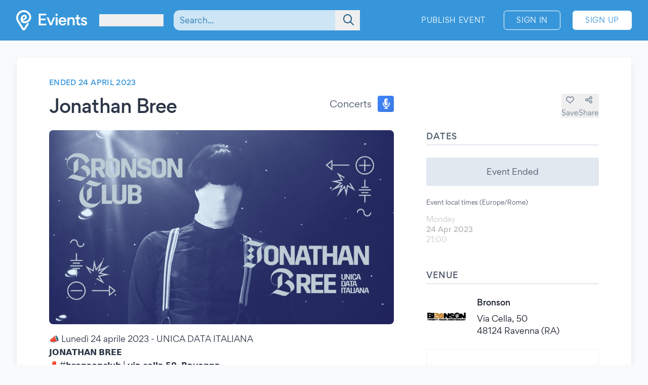

--- FILE ---
content_type: text/html; charset=UTF-8
request_url: https://www.evients.com/events/jonathan-bree/ab24e725ddae41fdbf262ed56127f985
body_size: 7447
content:
<!DOCTYPE html>
<html lang="en-GB">
    <head>
        <meta charset="utf-8">

        <meta name="viewport" content="width=device-width, initial-scale=1">
        <meta name="csrf-token" content="NwWZyJdBoXy4rxkxQ99DKREW92glKpeWwMtRtYFy">
        <meta name="apple-itunes-app" content="app-id=1481958191">
        <meta name="theme-color" content="#3796D9">
        <link rel="manifest" href="https://www.evients.com/manifest.webmanifest">

        

        
        <script src="https://js.stripe.com/basil/stripe.js"></script>

                    <title>Jonathan Bree - 24 Apr 2023 - Ravenna | Evients</title>
        
                    <meta name="description" content="Event details for &quot;Jonathan Bree&quot; in Ravenna at Bronson on 24 April 2023">
                            <meta name="coords" content="46.935271,6.491131">
        
        <link rel="preload" as="style" href="https://www.evients.com/build/assets/CK0Qzegy.css" /><link rel="modulepreload" href="https://www.evients.com/build/assets/B6RsSsqa.js" /><link rel="modulepreload" href="https://www.evients.com/build/assets/0JdxVtPS.js" /><link rel="modulepreload" href="https://www.evients.com/build/assets/A2brjgv2.js" /><link rel="modulepreload" href="https://www.evients.com/build/assets/COPGv1cB.js" /><link rel="stylesheet" href="https://www.evients.com/build/assets/CK0Qzegy.css" data-navigate-track="reload" /><script type="module" src="https://www.evients.com/build/assets/B6RsSsqa.js" data-navigate-track="reload"></script>
            <link rel="canonical" href="https://www.evients.com/events/jonathan-bree/ab24e725ddae41fdbf262ed56127f985" />
    <meta name="keywords" content="Jonathan Bree, Bronson, Ravenna, Concerts, Event" />
    <meta property="og:site_name" content="Evients" />
    <meta property="og:title" content="Jonathan Bree" />
    <meta property="og:description" content="Event details for &quot;Jonathan Bree&quot; in Ravenna at Bronson on 24 April 2023" />
    <meta property="og:type" content="events.event" />
    <meta property="og:url" content="https://www.evients.com/events/jonathan-bree/ab24e725ddae41fdbf262ed56127f985" />
    <meta property="og:image" content="https://img.evients.com/images/f1920x1080/f7/42/b8/02/f742b802d67e45d7b0b1e9ecbb1c81f0.jpg" />

        <script>
    window.localizedDateFormats = {
                    100: 'DD/MM/YY',
                    200: 'DD/MM/YYYY',
                    300: 'ddd, D MMM',
                    400: 'D MMM YYYY',
                    500: 'D MMMM YYYY',
                    600: 'ddd, D MMM YYYY',
                    700: 'ddd, D MMMM YYYY',
                    800: 'dddd, D MMM YYYY',
                    900: 'dddd, D MMMM YYYY',
                time: 'HH:mm',
    };
</script>
    </head>
    <body class="font-sans antialiased text-gray-700 bg-white lg:bg-gray-50">

        <div
            id="app"
            class="flex flex-col justify-between min-h-screen"
        >

            
            
    <div class="min-h-screen-90">
        <div class="h-16 lg:h-0"></div>

<header class="fixed left-0 top-0 right-0 lg:relative z-30 text-white bg-brand-500">
    <div class="w-full max-w-screen-2xl mx-auto flex items-center flex-initial h-16 lg:px-8 lg:py-4 sm:py-0 lg:h-20">
        <div class="flex items-center flex-1 lg:flex-initial">
            <a href="https://www.evients.com" class="flex-none w-12 lg:w-auto">
                <img src="https://www.evients.com/img/icon-white.svg" width="48" height="32" alt="Evients" class="px-3 lg:hidden">
                <img src="https://www.evients.com/img/logo-white.svg" width="140" height="40" alt="Evients" class="hidden lg:inline">
            </a>

            <div class="ml-2 sm:pr-0 lg:ml-6">
                <dropdown-menu
                    class="w-full text-brand-100 hover:text-white focus:text-white transition sm:w-auto"
                    origin="origin-top-left"
                    button-class="relative flex items-center w-full focus:outline-none sm:w-auto"
                    tsid-prefix="city-menu"
                    prevent-close-on-click-inside
                >
                    <template #button>
                        <span class="mr-2 text-xs sm:text-base lg:text-sm xl:text-base" tsid="city-menu">
                            Les Verrières
                        </span>
                        <i class="fa-solid fa-chevron-down"></i>
                    </template>
                    <template #menu>
                        <location-picker></location-picker>
                    </template>
                </dropdown-menu>
            </div>
        </div>

        <toggle-visibility-button always-show-on-screen-lg>
            <template #button="slotProps">
                <a href="#"
                   @click.prevent="slotProps.showContent"
                   class="px-3 text-2xl text-brand-100 lg:hidden"
                >
                    <i class="fa-regular fa-magnifying-glass"></i>
                </a>
            </template>

            <template #content="slotProps">
                <form method="get"
                      action="https://www.evients.com/search"
                      class="absolute top-0 left-0 right-0 z-40 flex items-center h-16 ml-3 lg:static lg:h-auto lg:w-56 xl:w-96 bg-brand-500 lg:bg-transparent"
                >
                    
                    <div class="relative flex-1 mx-2 text-brand-800">
                        <div>
                            <global-search-auto-complete :input-initial-value='null'></global-search-auto-complete>
                        </div>

                        <div class="absolute inset-y-0 right-0 z-40 flex items-center pl-3">
                            <button type="submit" class="py-2 pl-4 pr-3 text-brand-700 focus:outline-none focus:text-brand-400" tsid="search" aria-label="Search">
                                <i class="fa-regular fa-lg fa-magnifying-glass"></i>
                            </button>
                        </div>
                    </div>

                    <a href="#"
                       @click.prevent="slotProps.hideContent"
                       class="px-4 lg:hidden"
                    >
                        <i class="fa-light fa-lg fa-xmark"></i>
                    </a>
                </form>
            </template>
        </toggle-visibility-button>

        <div class="flex items-center justify-end lg:flex-1 text-brand-100"
        >
                            <a href="https://www.evients.com/publish"
                   class="hidden px-3 py-2 text-xs tracking-wider text-white uppercase transition rounded-md lg:block hover:bg-white hover:bg-opacity-20 active:scale-95 xl:text-sm lg:mr-6">
                    Publish Event                </a>
                <a href="https://www.evients.com/login"
                   class="px-2 py-2 ml-2 mr-2 text-xs tracking-wider text-white uppercase transition border border-white rounded-md hover:bg-white hover:text-brand-500 active:scale-95 xl:text-sm lg:px-6 lg:ml-0 lg:mr-6">
                    Sign In                </a>
                <a href="https://www.evients.com/register"
                   class="hidden px-2 py-2 mr-2 text-xs tracking-wider uppercase transition bg-white border border-white rounded-md sm:block text-brand-500 hover:shadow-lg active:scale-95 xl:text-sm lg:px-6 lg:mr-0">
                    Sign Up                </a>
                    </div>

    </div>
</header>

        <main class="p-4 mx-auto w-full max-w-screen-2xl lg:p-8">
            
    
    <article class="mx-auto bg-white lg:border lg:rounded-lg lg:border-gray-200 lg:shadow-lg lg:px-16 lg:py-10">
        
        <div class="flex flex-col lg:flex-row lg:items-start lg:justify-between lg:mb-4">
            <div class="order-2 lg:order-1 lg:w-2/3 lg:mr-16">
                                    <div class="hidden headline lg:flex">
                        Ended 24 April 2023
                                            </div>
                
                <div class="flex flex-col justify-between mt-2 lg:flex-row lg:mt-4">
                    <h1 class="text-2xl font-medium leading-snug tracking-tight text-gray-800 md:text-3xl lg:text-4xl">
                        Jonathan Bree
                                            </h1>

                    <div class="items-center justify-between hidden h-8 mb-2 lg:flex lg:ml-8 lg:mb-0">
                        <div class="flex">
                            <span class="self-center mr-3 lg:text-lg">
                                Concerts
                            </span>
                            <category-icon color="#3f83f8" icon="microphone-lines">
                            </category-icon>
                        </div>
                    </div>
                </div>
            </div>

            <div class="flex items-center justify-between lg:justify-end order-1 lg:order-2 lg:w-1/3 lg:mt-8">
                <div class="flex flex-1 lg:hidden">
                    <span class="self-center order-2 mr-3 lg:order-1 lg:text-lg">
                        Concerts
                    </span>
                    <category-icon
                            color="#3f83f8" icon="microphone-lines"
                            class="order-1 mr-3 lg:order-2 lg:mr-0"
                    ></category-icon>
                </div>

                <div class="flex gap-6">
                                            <save-event-button class="flex-1" fake></save-event-button>
                    
                    <share-page message="Hey,%20take%20a%20look%20at%20this%20event%20on%20Evients!" url="https://www.evients.com/events/jonathan-bree/ab24e725ddae41fdbf262ed56127f985" qr-url="https://www.evients.com/qr-codes/events/ab24e725ddae41fdbf262ed56127f985.png"></share-page>

                    
                </div>
            </div>
        </div>

        <div class="flex flex-col mt-4 lg:flex-row lg:mt-6">
            <div class="lg:w-2/3 lg:mr-16">
                <img src="https://img.evients.com/images/f1920x1080/f7/42/b8/02/f742b802d67e45d7b0b1e9ecbb1c81f0.jpg" srcset="https://img.evients.com/images/f240x135/f7/42/b8/02/f742b802d67e45d7b0b1e9ecbb1c81f0.jpg 240w, https://img.evients.com/images/f480x270/f7/42/b8/02/f742b802d67e45d7b0b1e9ecbb1c81f0.jpg 480w, https://img.evients.com/images/f960x540/f7/42/b8/02/f742b802d67e45d7b0b1e9ecbb1c81f0.jpg 960w, https://img.evients.com/images/f1920x1080/f7/42/b8/02/f742b802d67e45d7b0b1e9ecbb1c81f0.jpg 1920w"
                    alt="Jonathan Bree" width="16" height="9" class="w-full mb-8 rounded-lg lg:mb-4">

                <div class="hidden leading-relaxed lg:block prose">
                    <p class="mb-5">📣 Luned&igrave; 24 aprile 2023 - UNICA DATA ITALIANA<br>
𝗝𝗢𝗡𝗔𝗧𝗛𝗔𝗡 𝗕𝗥𝗘𝗘<br>
📍#𝗯𝗿𝗼𝗻𝘀𝗼𝗻𝗰𝗹𝘂𝗯 | 𝘃𝗶𝗮 𝗰𝗲𝗹𝗹𝗮 𝟱𝟬, 𝗥𝗮𝘃𝗲𝗻𝗻𝗮<br>
🎫 18&euro;+fee in prevendita <a href="https://link.dice.fm/E9a8eb5f09d6" class="text-brand-500 hover:text-brand-300" target="_blank" rel="ugc nofollow noopener">https://link.dice.fm/E9a8eb5f09d6</a><br>
22&euro; alla cassa</p><p class="mb-5">𝐽𝑜𝑛𝑎𝑡ℎ𝑎𝑛 𝐵𝑟𝑒𝑒 𝑎𝑓𝑡𝑒𝑟𝑠ℎ𝑜𝑤<br>
𝗖𝗔𝗟𝗟 𝗠𝗘 - 𝗘𝗖𝗛𝗢𝗘𝗦 𝗙𝗥𝗢𝗠 𝗧𝗛𝗘 𝟴𝟬&#039;𝗦 - Copenhagen Cowboy Edition<br>
𝙙𝙟 𝙨𝙚𝙩: 𝙏𝙧𝙞𝙣𝙞𝙩𝙮 - 𝙏𝙤𝙛𝙛𝙤𝙡𝙤𝙈𝙪𝙯𝙞𝙠 - 𝙑𝙖𝙣𝙞𝙨𝙝𝙞𝙣𝙜 𝙋𝙤𝙞𝙣𝙩<br>
-Il biglietto di ingresso al live &egrave; valido anche per l&#039;aftershow-</p><p class="mb-5">Jonathan Bree &egrave; un musicista neozelandese, noto per le sue composizioni melodiche che parlano della vita moderna e dell&#039;amore, su parti di archi che scivolano precariamente tra note e rintocchi di dulcitoni. Il risultato finale &egrave; una tavolozza musicale che si potrebbe descrivere come dark Disney. Questi elementi sono presenti nel successo &quot;You&#039;re So Cool&quot;, che attualmente conta oltre 12 milioni di views su YouTube.<br>
Anche i suoi spettacoli dal vivo gli hanno fatto guadagnare un seguito di culto in tutto il mondo. I membri della band, mascherati e in abiti pionieristici, si muovono su uno sfondo di proiezioni cinematografiche create appositamente per ogni canzone.</p><p class="mb-5">---</p><p class="mb-5">Jonathan Bree ha iniziato la sua carriera musicale all&#039;et&agrave; di 12 anni come batterista nella goth band di suo cugino. Questa collaborazione si interrompe quando sua madre lo manda a vivere in Australia con suo padre, aspirante leader di una setta.<br>
Lascia casa a 14 anni e trascorre in modo indipendente la sua adolescenza, formando il suo gruppo The Brunettes (Sub Pop) con la compagna Heather Mansfield. Alla fine, le frustrazioni nel perseguire una strada tradizionale verso il successo hanno spinto Bree a prendersi una lunga pausa dal pubblicare la propria musica e concentrarsi invece sull&#039;espansione della sua etichetta discografica (Lil&#039; Chief Records) e sulla produzione/collaborazione con altri artisti come Princess Chelsea.<br>
Bree &egrave; tornato a pubblicare musica come artista solista nel 2013. E ora, con l&rsquo;arrivo di &ldquo;Pre-Code Hollywood&rdquo; dopo una serie di impressionanti lavori da solista, Bree e la sua abilit&agrave; artistica sono ancora pi&ugrave; sorprendenti e pienamente realizzati che mai.</p>
                </div>
            </div>
            <div class="flex flex-col lg:w-1/3">

                
                <div class="mb-8">
                    <h2 class="pb-1 mb-3 font-medium tracking-wide uppercase border-b-2 border-gray-300">Dates</h2>
                                                                        <div class="rounded bg-gray-300 my-6 text-center p-4">Event Ended</div>
                                                                            <div class="my-3 text-xs">Event local times (Europe/Rome)</div>
                                                                                                                                                <div class="flex items-center justify-between my-4 text-gray-900 opacity-30">
    <div class="flex flex-col">
                <span class="text-sm text-gray-700">Monday</span>
        <span class="text-sm font-medium">24 Apr 2023</span>

        <span class="flex gap-2 text-sm text-gray-700">
            <span>21:00</span>

                    </span>
         

    </div>

    </div>
                                                                                                                                                    </div>

                 
                <div class="mb-12">

                    <h2 class="pb-1 mb-6 font-medium tracking-wide uppercase border-b-2 border-gray-300">Venue</h2>

                                            <a href="https://www.evients.com/venues/bronson/d2da9f587dfd48789b51bd7c41cd8622" class="block mt-6 ">
        <div class="flex items-center my-4 text-gray-900 venue-card">
            <img
                src="https://img.evients.com/images/f480x480/2e/e3/14/43/2ee31443350048c884b90aec8b7617cf.jpg"
                class="w-20 h-20 mr-5 rounded"
                alt="Bronson"
            >
            <address class="flex flex-col justify-between not-italic">
                <h2 class="mb-2 font-medium">Bronson</h2>
                <span>Via Cella, 50<br />
48124 Ravenna (RA)</span>
            </address>
        </div>
    </a>

                        <div class="mt-6 hidden w-full overflow-hidden border rounded lg:block">
                            <iframe
                                src="https://www.google.com/maps/embed/v1/place?zoom=17&q=44.381968%2C12.200682&key=AIzaSyCkuRTAFVOnz_UIX8km3VIjy47XmC3EkaE"
                                class="w-full h-64" allowfullscreen
                            ></iframe>
                        </div>
                                    </div>
                 

                
                
                
                
                                    <div class="lg:hidden">
                        <h2 class="pb-1 mb-1 font-medium tracking-wide uppercase border-b-2 border-gray-300">
                            Description                        </h2>
                        <div class="my-4 leading-relaxed">
                            <p class="mb-5">📣 Luned&igrave; 24 aprile 2023 - UNICA DATA ITALIANA<br>
𝗝𝗢𝗡𝗔𝗧𝗛𝗔𝗡 𝗕𝗥𝗘𝗘<br>
📍#𝗯𝗿𝗼𝗻𝘀𝗼𝗻𝗰𝗹𝘂𝗯 | 𝘃𝗶𝗮 𝗰𝗲𝗹𝗹𝗮 𝟱𝟬, 𝗥𝗮𝘃𝗲𝗻𝗻𝗮<br>
🎫 18&euro;+fee in prevendita <a href="https://link.dice.fm/E9a8eb5f09d6" class="text-brand-500 hover:text-brand-300" target="_blank" rel="ugc nofollow noopener">https://link.dice.fm/E9a8eb5f09d6</a><br>
22&euro; alla cassa</p><p class="mb-5">𝐽𝑜𝑛𝑎𝑡ℎ𝑎𝑛 𝐵𝑟𝑒𝑒 𝑎𝑓𝑡𝑒𝑟𝑠ℎ𝑜𝑤<br>
𝗖𝗔𝗟𝗟 𝗠𝗘 - 𝗘𝗖𝗛𝗢𝗘𝗦 𝗙𝗥𝗢𝗠 𝗧𝗛𝗘 𝟴𝟬&#039;𝗦 - Copenhagen Cowboy Edition<br>
𝙙𝙟 𝙨𝙚𝙩: 𝙏𝙧𝙞𝙣𝙞𝙩𝙮 - 𝙏𝙤𝙛𝙛𝙤𝙡𝙤𝙈𝙪𝙯𝙞𝙠 - 𝙑𝙖𝙣𝙞𝙨𝙝𝙞𝙣𝙜 𝙋𝙤𝙞𝙣𝙩<br>
-Il biglietto di ingresso al live &egrave; valido anche per l&#039;aftershow-</p><p class="mb-5">Jonathan Bree &egrave; un musicista neozelandese, noto per le sue composizioni melodiche che parlano della vita moderna e dell&#039;amore, su parti di archi che scivolano precariamente tra note e rintocchi di dulcitoni. Il risultato finale &egrave; una tavolozza musicale che si potrebbe descrivere come dark Disney. Questi elementi sono presenti nel successo &quot;You&#039;re So Cool&quot;, che attualmente conta oltre 12 milioni di views su YouTube.<br>
Anche i suoi spettacoli dal vivo gli hanno fatto guadagnare un seguito di culto in tutto il mondo. I membri della band, mascherati e in abiti pionieristici, si muovono su uno sfondo di proiezioni cinematografiche create appositamente per ogni canzone.</p><p class="mb-5">---</p><p class="mb-5">Jonathan Bree ha iniziato la sua carriera musicale all&#039;et&agrave; di 12 anni come batterista nella goth band di suo cugino. Questa collaborazione si interrompe quando sua madre lo manda a vivere in Australia con suo padre, aspirante leader di una setta.<br>
Lascia casa a 14 anni e trascorre in modo indipendente la sua adolescenza, formando il suo gruppo The Brunettes (Sub Pop) con la compagna Heather Mansfield. Alla fine, le frustrazioni nel perseguire una strada tradizionale verso il successo hanno spinto Bree a prendersi una lunga pausa dal pubblicare la propria musica e concentrarsi invece sull&#039;espansione della sua etichetta discografica (Lil&#039; Chief Records) e sulla produzione/collaborazione con altri artisti come Princess Chelsea.<br>
Bree &egrave; tornato a pubblicare musica come artista solista nel 2013. E ora, con l&rsquo;arrivo di &ldquo;Pre-Code Hollywood&rdquo; dopo una serie di impressionanti lavori da solista, Bree e la sua abilit&agrave; artistica sono ancora pi&ugrave; sorprendenti e pienamente realizzati che mai.</p>
                        </div>
                    </div>
                
                
            </div>
        </div>

    </article>

    <script type="application/ld+json">{"@context":"https:\/\/schema.org","@type":"MusicEvent","name":"Jonathan Bree","startDate":"2023-04-24","endDate":"2023-04-24","eventAttendanceMode":"https:\/\/schema.org\/OfflineEventAttendanceMode","eventStatus":"https:\/\/schema.org\/EventScheduled","location":{"@type":"Place","name":"Bronson","address":{"@type":"PostalAddress","streetAddress":"Via Cella, 50","addressLocality":"Ravenna","postalCode":"48124","addressRegion":"Emilia-Romagna","addressCountry":"IT"}},"image":["https:\/\/img.evients.com\/images\/f1920x1080\/f7\/42\/b8\/02\/f742b802d67e45d7b0b1e9ecbb1c81f0.jpg"],"description":"\ud83d\udce3 Luned\u00ec 24 aprile 2023 - UNICA DATA ITALIANA\n\ud835\udddd\ud835\udde2\ud835\udde1\ud835\uddd4\ud835\udde7\ud835\udddb\ud835\uddd4\ud835\udde1 \ud835\uddd5\ud835\udde5\ud835\uddd8\ud835\uddd8\n\ud83d\udccd#\ud835\uddef\ud835\uddff\ud835\uddfc\ud835\uddfb\ud835\ude00\ud835\uddfc\ud835\uddfb\ud835\uddf0\ud835\uddf9\ud835\ude02\ud835\uddef | \ud835\ude03\ud835\uddf6\ud835\uddee \ud835\uddf0\ud835\uddf2\ud835\uddf9\ud835\uddf9\ud835\uddee \ud835\udff1\ud835\udfec, \ud835\udde5\ud835\uddee\ud835\ude03\ud835\uddf2\ud835\uddfb\ud835\uddfb\ud835\uddee\n\ud83c\udfab 18\u20ac+fee in prevendita https:\/\/link.dice.fm\/E9a8eb5f09d6\n22\u20ac alla cassa\n\n\ud835\udc3d\ud835\udc5c\ud835\udc5b\ud835\udc4e\ud835\udc61\u210e\ud835\udc4e\ud835\udc5b \ud835\udc35\ud835\udc5f\ud835\udc52\ud835\udc52 \ud835\udc4e\ud835\udc53\ud835\udc61\ud835\udc52\ud835\udc5f\ud835\udc60\u210e\ud835\udc5c\ud835\udc64\n\ud835\uddd6\ud835\uddd4\ud835\udddf\ud835\udddf \ud835\udde0\ud835\uddd8 - \ud835\uddd8\ud835\uddd6\ud835\udddb\ud835\udde2\ud835\uddd8\ud835\udde6 \ud835\uddd9\ud835\udde5\ud835\udde2\ud835\udde0 \ud835\udde7\ud835\udddb\ud835\uddd8 \ud835\udff4\ud835\udfec'\ud835\udde6 - Copenhagen Cowboy..."}</script>

        </main>
    </div>

        <footer class="leading-loose bg-brand-500 text-brand-200">

    <a href="https://www.evients.com/bt"><img src="https://www.evients.com/img/pixel.gif" alt=""></a>

    <div class="px-8 w-full max-w-screen-2xl mx-auto">
        
        <div
            class="flex flex-col py-6 space-y-8 text-center border-b-2 md:flex-row md:space-y-0 md:py-10 md:text-left border-brand-400">
            <section class="flex-1 order-3 hidden lg:block md:order-1">
                <h2 class="font-medium text-brand-100 uppercase">Cities</h2>
                <ul>
                    <li>
                        <a href="https://www.evients.com/cities/italy/roma"
                            class="hover:text-white focus:text-white">
                            Events in Roma
                        </a>
                    </li>
                    <li>
                        <a href="https://www.evients.com/cities/italy/milano"
                            class="hover:text-white focus:text-white">
                            Events in Milano
                        </a>
                    </li>
                    <li>
                        <a href="https://www.evients.com/cities/italy/torino"
                            class="hover:text-white focus:text-white">
                            Events in Torino
                        </a>
                    </li>
                    <li>
                        <a href="https://www.evients.com/cities/italy/bologna"
                            class="hover:text-white focus:text-white">
                            Events in Bologna
                        </a>
                    </li>
                    <li>
                        <a href="https://www.evients.com/cities/italy/firenze"
                            class="hover:text-white focus:text-white">
                            Events in Firenze
                        </a>
                    </li>
                    <li>
                        <a href="https://www.evients.com/cities/italy/verona"
                            class="hover:text-white focus:text-white">
                            Events in Verona
                        </a>
                    </li>
                </ul>
            </section>

            <section class="flex-1 order-5 md:order-3">
                <h2 class="font-medium text-brand-100 uppercase">For Organizers</h2>
                <ul>
                    <li>
                        <a href="https://www.evients.com/biglietteria-automatizzata"
                            class="hover:text-white focus:text-white">Automated Ticketing</a>
                    </li>
                    <li>
                        <a href="https://www.evients.com/publish"
                            class="hover:text-white focus:text-white">Promote your Events</a>
                    </li>
                </ul>

                <h2 class="mt-6 font-medium text-brand-100 uppercase">Resources</h2>
                <ul>
                    <li>
                        <a
                                                          href="https://www.evients.com/contact-us?event_uuid=ab24e725ddae41fdbf262ed56127f985"
                                                      class="hover:text-white focus:text-white">Contact Us</a>
                    </li>
                    <li>
                        <a href="https://www.evients.com/help"
                            class="hover:text-white focus:text-white">Help</a>
                    </li>
                    <li>
                        <a href="https://www.evients.com/newsroom"
                            class="hover:text-white focus:text-white">Newsroom</a>
                    </li>
                    <li>
                        <a href="https://www.evients.com/newsroom/media-assets"
                            class="hover:text-white focus:text-white">Media Assets</a>
                    </li>
                    <li>
                        <a href="https://status.evients.com"
                            class="hover:text-white focus:text-white">Service Status</a>
                    </li>
                </ul>
            </section>

            <section class="flex-1 order-1 md:order-4">
                <h2 class="font-medium text-brand-100 uppercase">Language</h2>
                <dropdown-menu container-class="flex flex-shrink items-center justify-center md:justify-start"
                    button-class="flex items-center justify-center md:justify-start" origin="origin-top left-0 right-0"
                    tsid-prefix="language-menu">
                    <template #button>
                        <span class="hover:text-white focus:text-white">
                            <i class="mr-3 fa-light fa-earth-europe fa-lg"></i>
                            English (GB)
                            <i class="ml-3 fa-regular fa-chevron-down"></i>
                        </span>
                    </template>

                    <template #menu>
                        <form action="https://www.evients.com/language" method="POST">
                            <input type="hidden" name="_token" value="NwWZyJdBoXy4rxkxQ99DKREW92glKpeWwMtRtYFy" autocomplete="off">                            <ul class="text-gray-700">
                                                                <li>
                                    <button
                                        name="locale_code"
                                        value="en_GB"
                                        tsid="locale_en_GB"
                                        class="w-full block px-4 py-2 hover:bg-brand-100 text-left font-medium"
                                        type="submit"
                                    >
                                        English (GB)
                                    </button>
                                </li>
                                                                <li>
                                    <button
                                        name="locale_code"
                                        value="en_US"
                                        tsid="locale_en_US"
                                        class="w-full block px-4 py-2 hover:bg-brand-100 text-left "
                                        type="submit"
                                    >
                                        English (US)
                                    </button>
                                </li>
                                                                <li>
                                    <button
                                        name="locale_code"
                                        value="it_IT"
                                        tsid="locale_it_IT"
                                        class="w-full block px-4 py-2 hover:bg-brand-100 text-left "
                                        type="submit"
                                    >
                                        Italiano
                                    </button>
                                </li>
                                                            </ul>
                        </form>
                    </template>
                </dropdown-menu>

                <h2 class="mt-6 font-medium text-brand-100 uppercase">Legal</h2>
                <ul>
                    <li>
                        <a href="https://www.evients.com/terms" class="hover:text-white focus:text-white">
                            Terms of Service                        </a>
                    </li>
                    <li>
                        <a href="https://www.evients.com/privacy"
                           class="hover:text-white focus:text-white">Privacy Policy</a>
                    </li>
                    <li>
                        <a href="https://www.evients.com/cookie-policy"
                           class="hover:text-white focus:text-white">Cookie Policy</a>
                    </li>
                </ul>
            </section>

            <section class="flex-1 order-2 md:order-5">
                <h2 class="font-medium text-brand-100 uppercase">Download the App!</h2>
                <ul>
                    <li>
                        <a href="https://apps.apple.com/it/app/evients/id1481958191" target="_blank" rel="noopener">
                            <img src="https://www.evients.com/img/app-stores/app_store_white.svg" width="120" height="40"
                                class="inline-block mt-3 rounded-lg shadow hover:bg-white hover:bg-opacity-25 transition select-none"
                                alt="App Store">
                        </a>
                    </li>
                    <li>
                        <a href="https://play.google.com/store/apps/details?id=com.evients.app" target="_blank"
                            rel="noopener">
                            <img src="https://www.evients.com/img/app-stores/google_play_white.svg" width="135" height="40"
                                class="inline-block mt-3 rounded shadow hover:bg-white hover:bg-opacity-25 transition select-none"
                                alt="Play Store">
                        </a>
                    </li>
                </ul>
            </section>
        </div>

        
        <div class="flex flex-col items-center justify-between py-8 text-center md:flex-row md:text-left md:py-10">
            <img src="https://www.evients.com/img/logo-white.svg" alt="Evients" width="140" height="40" class="mb-2 md:mb-0">
            <div class="mb-6 leading-normal text-center md:mb-0">
                &copy; 2026 Evients® &ndash; All rights reserved.                <div class="text-xs">
                    Made with <i class="fa-solid fa-heart"></i> in
                    <img src="https://www.evients.com/img/flags/flags-iso/shiny/16/IT.png" alt="Italy" width="16" height="16"
                        class="inline -mt-1">
                    while listening to
                    <a href="https://roxette.se" target="_blank" rel="noopener" class="hover:text-white">Roxette</a>.
                </div>
                <div class="mt-2 text-xs">Evients is a registered trademark by Hexation S.r.l. &ndash;
                    VATIN IT03735511200
                </div>
            </div>
            <div class="flex justify-between w-4/5 mx-auto md:w-auto md:mx-0">
                <a href="https://www.instagram.com/evients_com/" target="_blank" rel="noopener"
                    class="px-2 py-2 hover:text-white transition md:px-4">
                    <i class="fab fa-instagram fa-xl" aria-hidden="true"></i>
                    <span class="sr-only">Instagram</span>
                </a>
                <a href="https://www.youtube.com/channel/UCsgnyZQFlavjMvpy4p5-dsw" target="_blank" rel="noopener"
                    class="px-2 py-2 hover:text-white transition md:px-4">
                    <i class="fab fa-youtube fa-xl" aria-hidden="true"></i>
                    <span class="sr-only">YouTube</span>
                </a>
                <a href="https://twitter.com/EvientsOfficial" target="_blank" rel="noopener"
                    class="px-2 py-2 hover:text-white transition md:px-4">
                    <i class="fab fa-x-twitter fa-xl" aria-hidden="true"></i>
                    <span class="sr-only">Twitter</span>
                </a>
                <a href="https://www.facebook.com/evients/" target="_blank" rel="noopener"
                    class="px-2 py-2 hover:text-white transition md:pl-4 md:pr-0">
                    <i class="fab fa-facebook-f fa-xl" aria-hidden="true"></i>
                    <span class="sr-only">Facebook</span>
                </a>
            </div>
        </div>
    </div>

</footer>


        </div>

    <script>(function(){function c(){var b=a.contentDocument||a.contentWindow.document;if(b){var d=b.createElement('script');d.innerHTML="window.__CF$cv$params={r:'9c6cc378de05e88e',t:'MTc2OTg5OTc3OQ=='};var a=document.createElement('script');a.src='/cdn-cgi/challenge-platform/scripts/jsd/main.js';document.getElementsByTagName('head')[0].appendChild(a);";b.getElementsByTagName('head')[0].appendChild(d)}}if(document.body){var a=document.createElement('iframe');a.height=1;a.width=1;a.style.position='absolute';a.style.top=0;a.style.left=0;a.style.border='none';a.style.visibility='hidden';document.body.appendChild(a);if('loading'!==document.readyState)c();else if(window.addEventListener)document.addEventListener('DOMContentLoaded',c);else{var e=document.onreadystatechange||function(){};document.onreadystatechange=function(b){e(b);'loading'!==document.readyState&&(document.onreadystatechange=e,c())}}}})();</script><script defer src="https://static.cloudflareinsights.com/beacon.min.js/vcd15cbe7772f49c399c6a5babf22c1241717689176015" integrity="sha512-ZpsOmlRQV6y907TI0dKBHq9Md29nnaEIPlkf84rnaERnq6zvWvPUqr2ft8M1aS28oN72PdrCzSjY4U6VaAw1EQ==" data-cf-beacon='{"version":"2024.11.0","token":"431a8f91b1ed4fb69345aba68db5f7b4","r":1,"server_timing":{"name":{"cfCacheStatus":true,"cfEdge":true,"cfExtPri":true,"cfL4":true,"cfOrigin":true,"cfSpeedBrain":true},"location_startswith":null}}' crossorigin="anonymous"></script>
</body>
</html>


--- FILE ---
content_type: application/javascript
request_url: https://www.evients.com/build/assets/BuPgAJND.js
body_size: 626
content:
import{c as r}from"./COPGv1cB.js";import{C as a}from"./BuEBoyXn.js";import{n as i}from"./CuzJMNjK.js";import"./0JdxVtPS.js";(function(){try{var o=typeof window!="undefined"?window:typeof global!="undefined"?global:typeof globalThis!="undefined"?globalThis:typeof self!="undefined"?self:{},t=new o.Error().stack;t&&(o._sentryDebugIds=o._sentryDebugIds||{},o._sentryDebugIds[t]="37de9f56-299c-4971-ba1a-6d10c2bdd882",o._sentryDebugIdIdentifier="sentry-dbid-37de9f56-299c-4971-ba1a-6d10c2bdd882")}catch(e){}})();const s={components:{CityLine:a},computed:{isGeolocationSupported:function(){return!!navigator.geolocation}},methods:{geolocateUser:function(){let o=e=>{let n={latitude:e.coords.latitude,longitude:e.coords.longitude};r("/location",n,"POST")},t=e=>{alert(this.$t("We’re unable to determine your location. Please manually search for your city."))};navigator.geolocation.getCurrentPosition(o,t)},submitCity:function(o){let t={city_id:o.id,_token:document.getElementsByName("csrf-token")[0].getAttribute("content")};r("/location",t,"POST")}}};var c=function(){var t=this,e=t._self._c;return e("div",[t.isGeolocationSupported?e("div",{staticClass:"text-gray-700"},[e("a",{staticClass:"block px-4 py-2 hover:bg-brand-100",attrs:{href:"#"},on:{click:function(n){return n.preventDefault(),t.geolocateUser.apply(null,arguments)}}},[e("i",{staticClass:"fa-light fa-location fa-fw mr-2"}),t._v(" "+t._s(t.$t("My Location"))+" ")])]):t._e(),e("div",{staticClass:"flex h-12 flex-col justify-center text-black"},[e("auto-complete",{attrs:{url:"/api/v1/cities/search","container-class":"relative px-2","input-class":"w-full text-black form-input",placeholder:t.$t("Search Cities..."),"slot-class":"outline-none hover:bg-brand-200 focus:bg-brand-200","tsid-prefix":"city-search"},on:{"item-selected":t.submitCity},scopedSlots:t._u([{key:"default",fn:function({item:n}){return[e("city-line",{attrs:{city:n}})]}}])})],1)])},l=[],d=i(s,c,l,!1,null,null);const y=d.exports;export{y as default};
